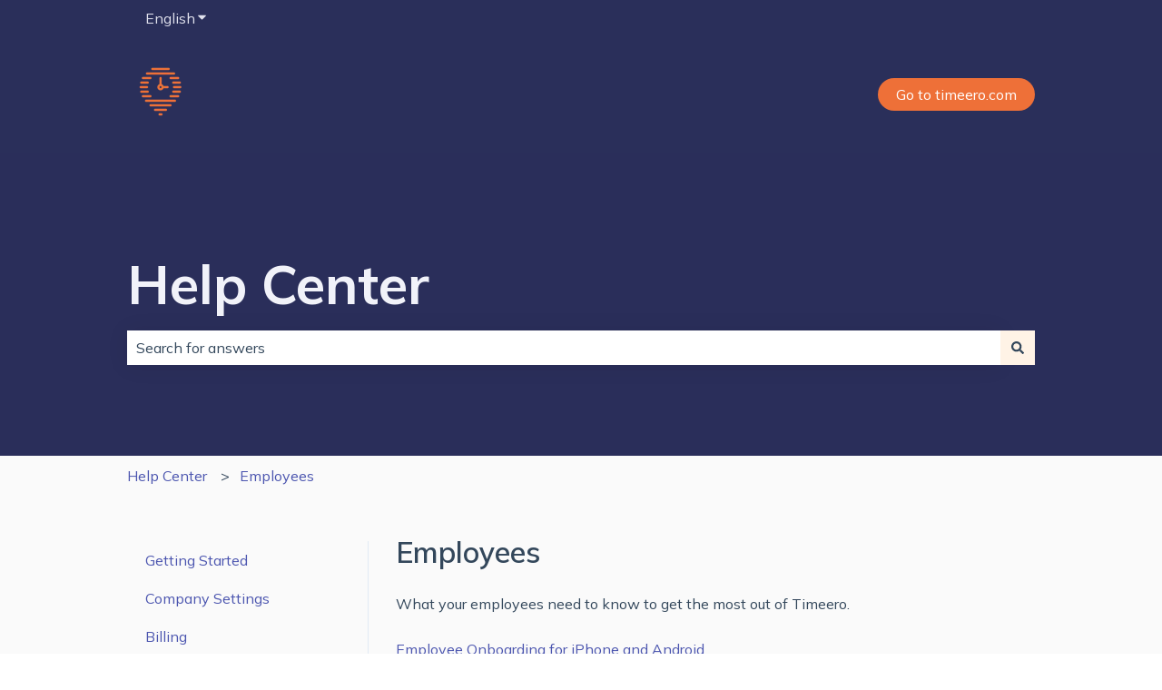

--- FILE ---
content_type: text/css
request_url: https://7052064.fs1.hubspotusercontent-na1.net/hubfs/7052064/hub_generated/template_assets/DEFAULT_ASSET/1769202041734/template_two-column.min.css
body_size: 119
content:
:root{--hs-kb-sidebar-direction:row;--hs-kb-sidebar-border:1px solid #e2ebf4;--hs-kb-sidebar-padding:30px;--hs-kb-content-padding:max(30px,min(1vw,50px))}.hs-kb-content-wrapper--sidebar{align-items:stretch;display:flex;flex-direction:row;flex-direction:var(--hs-kb-sidebar-direction);justify-content:space-between}.hs-kb-content-wrapper--sidebar.-sidebar-left{--hs-kb-sidebar-direction:row}.hs-kb-content-wrapper--sidebar.-sidebar-right{--hs-kb-sidebar-direction:row-reverse}.hs-kb-breadcrumb-container{margin-bottom:50px;max-width:1000px;width:100%}.hs-kb-sidebar{flex:1;min-width:0}.hs-kb-sidebar,.hs-kb-sidebar.-sidebar-left{border-inline-end:1px solid #e2ebf4;border-inline-end:var(--hs-kb-sidebar-border);border-inline-start:0;padding-inline-end:30px;padding-inline-end:var(--hs-kb-sidebar-padding);padding-inline-start:0}.hs-kb-sidebar.-sidebar-right{border-inline-end:0;border-inline-start:1px solid #e2ebf4;border-inline-start:var(--hs-kb-sidebar-border);padding-inline-end:0;padding-inline-start:30px;padding-inline-start:var(--hs-kb-sidebar-padding)}.hs-kb-sidebar.-sidebar-none{display:none}.hs-kb-content{flex:3;margin-top:-.75rem;min-width:0;padding-inline-end:0;padding-inline-start:max(30px,min(1vw,50px));padding-inline-start:var(--hs-kb-content-padding)}.hs-kb-content.-sidebar-right{padding-inline-end:max(30px,min(1vw,50px));padding-inline-end:var(--hs-kb-content-padding);padding-inline-start:0}.hs-kb-content.-sidebar-none{padding:0}.hs-kb-category-article-list{list-style:none;margin:0;padding:0}.hs-kb-category-article-list .-hidden{display:none}.hs-kb-category-listing,.hs-kb-subcategory-listing{border-bottom:1px solid #d9e5f0;margin-bottom:18px;padding-bottom:.9rem}.hs-kb-category-article-list li{margin:0;padding:0}.hs-kb-category-article-list__link,.hs-kb-category_link{line-height:2rem}.hs-kb-category-article-list__toggle{align-items:center;background:none;border:none;color:var(--primary-body-font-color);cursor:pointer;display:flex;flex-direction:row;gap:.5rem;justify-content:flex-start;padding:.5rem 0}.hs-kb-category-article-list__toggle:hover{color:var(--a-primary-body-font-color)}.hs-kb-category-article-list__toggle[aria-expanded=true] .hs-kb-category-article-list__toggle-icon{top:-1px;transform:rotate(180deg)}.hs-kb-category-article-list__toggle-icon{font-size:.7em;position:relative;top:1px;transition:transform .2s ease-in-out}@media only screen and (max-width:767px){.hs-kb-breadcrumb-container{margin-bottom:24px}.hs-kb-content-wrapper--sidebar{flex-direction:column-reverse}.hs-kb-content{padding:0}.hs-kb-sidebar{border-inline-end:none;padding:0}}